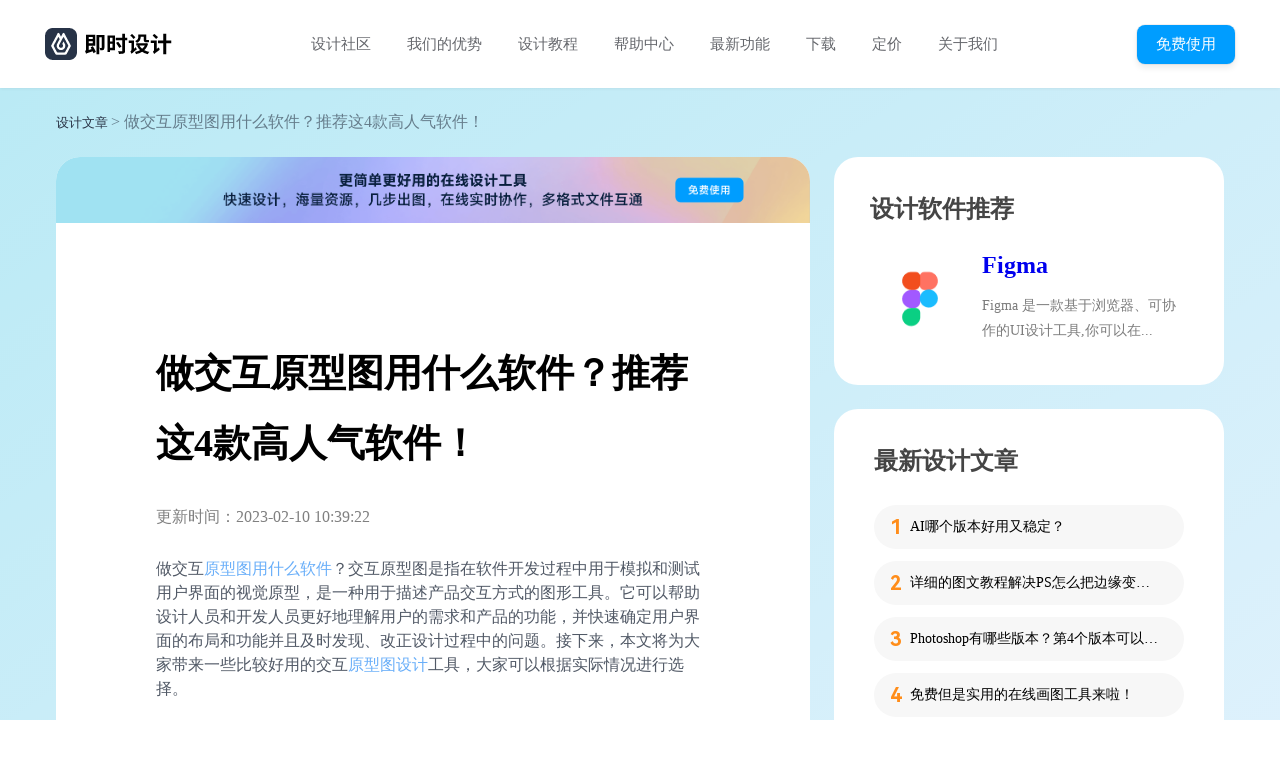

--- FILE ---
content_type: text/html; charset=utf-8
request_url: https://js.design/special/article/interaction-prototype-diagram-software.html
body_size: 47790
content:
<!-- 文章页--><!DOCTYPE html><html lang="en"><head>
    <meta charset="UTF-8"/>
    <meta http-equiv="X-UA-Compatible" content="IE=edge"/>
    <meta name="viewport" content="width=device-width, initial-scale=1.0"/>
    <title>做交互原型图用什么软件？推荐这4款高人气软件！-即时设计</title>
    <meta name="keywords" content="交互原型图用什么软件？"/>
    <meta name="description" content="做交互原型图用什么软件？交互原型图是指在软件开发过程中用于模拟和测试用户界面的视觉原型，是一种用于描述产品交互方式的图形工具。本文将为大家带来一些比较好用的交互原型图设计工具，大家可以根据实际情况进行选择。"/>

    <script src="https://g.alicdn.com/AWSC/AWSC/awsc.js"></script>
    <script src="https://cdn.bootcdn.net/ajax/libs/jquery/3.6.4/jquery.min.js" async=""></script>
    <link rel="canonical" href="https://js.design/special/article/interaction-prototype-diagram-software.html"/>
    <link rel="stylesheet" href="https://js.design/special/article/article.css"/>
    <link rel="xiaopiu icon" href="https://img.js.design/assets/webImg/favicon.ico"/>
    <style>
      header {
        position: sticky;
        top: 0;
        box-shadow: 0 0 4px rgba(0, 0, 0, 0.08);
        z-index: 100;
      }
      .feature {
        margin-top: 24px;
        position: sticky;
        top: 112px;
      }
      main aside .other {
        margin-top: 0;
      }
      main article {
        padding: 0px;
      }
      main article h1 {
        font-size: 38px;
        font-weight: 700;
        line-height: 70px;
      }
      main article h2 {
        font-size: 32px;
        font-weight: 600;
        line-height: 48px;
      }
      main article h3 {
        font-size: 28px;
        font-weight: 600;
        line-height: 32px;
      }
      main article h4 {
        font-size: 16px;
        font-weight: 400;
        line-height: 24px;
      }
      main article h5 {
        font-size: 18px;
        font-weight: 600;
        line-height: 26px;
      }
      main article h6 {
        font-size: 14px;
        font-weight: 400;
        line-height: 20px;
      }
      main article p {
        font-size: 16px;
        font-weight: 400;
        line-height: 24px;
        color: #515966;
        margin: 12px 0 16px 0;
      }
      main div.ace-line{
        display: inline-block;
        font-size: 16px;
        font-weight: 400;
        line-height: 24px;
        color: #515966;
        margin: 12px 0 16px 0;
        white-space: normal !important;
      }
      main article .banner {
          width: 100%;
          cursor: pointer;
      }
      main article .banner img{
          margin: 0;
          width: 100%;
          border-top-left-radius: 24px;
          border-top-right-radius: 24px;
          border-bottom-left-radius: 0px;
          border-bottom-right-radius: 0px;
      }
      main article .banner {
        width: 100%;
        cursor: pointer;
      }
      main article .banner img {
        margin: 0;
        width: 100%;
        border-top-left-radius: 24px;
        border-top-right-radius: 24px;
        border-bottom-left-radius: 0px;
        border-bottom-right-radius: 0px;
      }
      main table.ace-table {
        width: auto !important;
      }
      main article .content {
        padding: 80px 100px 60px;
      }
      main aside .hot_resource {
        position: static;
      }
    </style>
    <script type="module" crossorigin="" src="https://js.design/special/article/index-2fkNtJyR.js"></script>
    <link rel="modulepreload" crossorigin="" href="https://js.design/special/article/vendor-vCs6UmLx.js"/>
    <link rel="stylesheet" crossorigin="" href="https://js.design/special/article/index-4w2Xj1uE.css"/>
  </head>
  <body>
    <header>
      <nav>
        <div class="logo" id="logo-top">
          <svg xmlns="http://www.w3.org/2000/svg" width="32" height="32" viewBox="0 0 32 32" fill="none">
            <path class="path-bg" fill-rule="evenodd" d="M32 24.31V7.69c0-2.04-.81-3.99-2.25-5.44A7.715 7.715 0 0 0 24.31 0H7.69C5.65 0 3.7.81 2.25 2.25A7.715 7.715 0 0 0 0 7.69v16.62c0 2.04.81 3.99 2.25 5.44A7.715 7.715 0 0 0 7.69 32h16.62c4.25 0 7.69-3.44 7.69-7.69z" fill="#273347"></path>
            <path fill-rule="evenodd" d="M19.355 5.335l6.3 11.84c.21.4.21.88 0 1.28l-3.99 7.5c-.24.44-.7.72-1.21.72h-8.91c-.51 0-.97-.28-1.21-.72l-3.99-7.5c-.21-.4-.21-.88 0-1.28l6.3-11.84c.24-.44.79-.61 1.23-.37.16.08.29.21.37.37l1.75 3.29 1.76-3.29c.23-.44.78-.61 1.22-.37.16.08.29.21.38.37zm-.796 8.104l-1.29 2.42.53.99c.16.3.24.63.24.96h.01v.04a2.045 2.045 0 0 1-2.05 2.01c-1.13 0-2.04-.91-2.04-2.04v-.01c0-.13.01-.26.04-.4v-.03c.05-.21.12-.4.22-.57v-.01l1.78-3.34v.01l1.29-2.42.86-1.63c.05-.08.11-.14.19-.19.22-.11.5-.03.61.19l4.3 8.07c.11.2.11.44 0 .64l-3.15 5.91c-.12.22-.35.36-.6.36h-7c-.25 0-.48-.14-.6-.36l-3.15-5.91a.662.662 0 0 1 0-.64l4.3-8.07c.04-.08.1-.14.18-.19.23-.11.5-.03.62.19l.86 1.63-2.52 4.73c-.12.23-.22.46-.29.7l-.01.03-.04.11a4.328 4.328 0 0 0 4.15 5.52c2.39 0 4.32-1.94 4.32-4.32 0-.78-.2-1.51-.56-2.13l-1.2-2.25z" fill="#fff"></path>
          </svg>
          <svg width="87" height="22" viewBox="0 0 87 22" fill="none" xmlns="http://www.w3.org/2000/svg">
            <path d="M7.656 4.103v1.87h-3.96v-1.87h3.96zm-3.96 6.204V8.305h3.96v2.002h-3.96zm1.892 3.982c.33.572.682 1.21 1.034 1.848l-2.926.836v-4.334h6.578V1.771H1.012v14.762c0 .858-.528 1.298-1.012 1.54.418.638.858 1.914 1.012 2.662.616-.418 1.496-.77 6.666-2.398.33.682.594 1.342.77 1.892l2.442-1.298c-.594-1.54-1.936-3.938-3.036-5.742l-2.266 1.1zM19.382 1.925h-7.876v19.294h2.64V4.323h2.662v10.186c0 .286-.11.374-.374.374-.242.022-1.056.022-1.848-.022.33.682.638 1.76.726 2.464 1.408 0 2.42-.022 3.124-.44.748-.44.946-1.122.946-2.31V1.925zM27.566 4.719v3.828h-2.64V4.719h2.64zm-2.64 10.098v-3.982h2.64v3.982h-2.64zm5.082-12.43h-7.546v16.544h2.464v-1.76h5.082V2.387zm12.254 2.332h-2.244V.825h-2.662v3.894h-6.512v2.596h6.512v10.384c0 .462-.176.616-.66.616-.462 0-2.09 0-3.63-.066.396.748.814 1.914.924 2.64 2.2.022 3.74-.044 4.708-.462.99-.418 1.32-1.1 1.32-2.684V7.315h2.244V4.719zm-5.764 8.866c-.704-1.276-2.2-3.322-3.278-4.84l-2.156 1.144c1.056 1.606 2.464 3.762 3.124 5.038l2.31-1.342zM55.726 3.795h2.948v2.354c0 2.178.44 3.102 2.618 3.102H62.7c.484 0 1.012-.022 1.364-.176-.11-.594-.154-1.496-.22-2.156-.286.088-.836.154-1.188.154h-1.122c-.33 0-.374-.264-.374-.902V1.375h-7.876v2.376c0 1.518-.33 3.102-3.102 4.29.484.352 1.43 1.386 1.738 1.892 3.124-1.452 3.806-3.916 3.806-6.094v-.044zm-5.302.484c-.726-.946-2.354-2.376-3.52-3.344l-1.672 1.606c1.166 1.034 2.706 2.574 3.41 3.542l1.782-1.804zm-1.496 11.484V7.425H43.78v2.508h2.618v6.6c0 1.056-.616 1.804-1.1 2.156.44.506 1.122 1.584 1.32 2.222.396-.528 1.122-1.144 5.192-4.598-.33-.462-.77-1.452-.99-2.156l-1.892 1.606zm10.824-3.146a10.662 10.662 0 0 1-2.596 3.168c-1.122-.902-2.046-1.98-2.684-3.168h5.28zm1.716-2.552l-.44.11h-9.68v2.442h1.584l-.88.308a16.101 16.101 0 0 0 3.014 4.246c-1.518.836-3.278 1.386-5.192 1.738.418.55.946 1.584 1.188 2.266 2.244-.528 4.268-1.276 6.028-2.376 1.606 1.122 3.498 1.914 5.676 2.442.33-.726 1.034-1.76 1.606-2.332-1.936-.374-3.652-.946-5.104-1.738 1.694-1.584 2.992-3.674 3.784-6.402l-1.584-.704zM72.908 4.125c-.77-.924-2.486-2.288-3.696-3.234l-1.65 1.672c1.232 1.034 2.838 2.508 3.586 3.476l1.76-1.914zm-1.188 11.77v-8.47h-5.874v2.596h3.212v6.622c0 .99-.704 1.716-1.188 2.046.418.572 1.056 1.76 1.276 2.442.418-.55 1.232-1.188 5.654-4.378-.286-.528-.682-1.65-.836-2.398l-2.244 1.54zm14.476-8.338h-5.06V.759H78.32v6.798h-5.28v2.728h5.28v10.934h2.816V10.285h5.06V7.557z" fill="#000"></path>
          </svg>
        </div>

        <ul class="nav-list">
          <li class="nav-list__item">
            <a href="https://js.design/square">设计社区</a>
          </li>
          <li class="nav-list__item">
            <a href="https://js.design/recommend">我们的优势</a>
          </li>
          <li class="nav-list__item">
            <a href="https://js.design/special/article/1.html">设计教程</a>
          </li>
          <li class="nav-list__item">
            <a href="https://js.design/help">帮助中心</a>
          </li>
          <li class="nav-list__item">
            <a href="https://js.design/update">最新功能</a>
          </li>
          <li class="nav-list__item">
            <a href="https://js.design/download">下载</a>
          </li>
          <li class="nav-list__item">
            <a href="https://js.design/pricing">定价</a>
          </li>
          <li class="nav-list__item">
            <a href="https://js.design/about">关于我们</a>
          </li>
        </ul>

        <div class="try-it">
          <a id="register-dom">
            <button>免费使用</button>
          </a>
        </div>
      </nav>
    </header>

    <main>
      <div class="bread-crumb">
        <a href="https://js.design/special/article/1.html">设计文章</a>
        <span> &gt; 做交互原型图用什么软件？推荐这4款高人气软件！ </span>
      </div>

      <article>
        <div class="banner" id="register-dom">
          <img src="https://js.design/special/article/banner-sUkIVVD3.png" alt="注册登陆"/>
        </div>
        <div class="content">
          <h1><span>做交互原型图用什么软件？推荐这4款高人气软件！</span></h1>
          <p style="margin-top: -15px; color: gray">
            <span>更新时间：2023-02-10 10:39:22</span>
          </p>
          <p>做交互<a href="https://js.design/special/article/prototype-drawing-softwares.html" class="seo-a">原型图用什么软件</a>？交互原型图是指在软件开发过程中用于模拟和测试用户界面的视觉原型，是一种用于描述产品交互方式的图形工具。它可以帮助设计人员和开发人员更好地理解用户的需求和产品的功能，并快速确定用户界面的布局和功能并且及时发现、改正设计过程中的问题。接下来，本文将为大家带来一些比较好用的交互<a href="https://js.design/special/article/prototype-drawing-design.html" class="seo-a">原型图设计</a>工具，大家可以根据实际情况进行选择。</p><h2>一、即时设计</h2><p class="ql-align-center"><img src="https://js.design/special/img/interaction-prototype-diagram-software/1671506590435.png" alt="交互原型图用什么软件？"/></p><p>原生中文在线 UI 设计工具，<strong>点击使用</strong><a href="https://js.design/"><strong>即时设计</strong></a>。即时设计相比于外国设计工具，最大的优势就是作为本土工具，无论是使用习惯，还是内置资源，对于国内设计师们来说都是非常便利适用的。而且即时设计作为一款在线协作类设计工具，可以支持设计师们进行线上多人协作，有效同步工作成果。并且内置的海量资源库和公开课也都可以为设计师们提供很专业的帮助。在交互原型图的设计过程中，即时设计可以接受客户端、网页端登录，且对设备系统不设限制，可以真正做到随时随地在线协作，让各位设计师用最少的时间完成任务。</p><h2>二、Adobe XD</h2><p>Adobe <a href="https://js.design/special/xd/">XD</a> 作为一款为了设计而设计的<a href="https://js.design/special/article/6-prototyping-tools.html" class="seo-a">原型设计工具</a>，可以为设计师们提供很多创建原型、提交视觉设计稿、测试用户体验等功能。而且 Adobe <a href="https://js.design/special/xd/" class="seo-a">XD</a> 作为 Adobe 公司的全家桶系列工具之一，支持其全家桶系列的设计软件进行设计图的导入和导出，可以帮助设计师们减少很多转换格式的精力和时间。并且软件内会为设计师们提供很多图形工具和模板，无论是对设计新人还是工作了很久的资深设计师，都能起到很大的帮助作用。</p><h2>三、InVision Studio</h2><p>InVision Studio 作为一个设计和原型工具，主要用于创建交互式用户界面和数字产品。借助 InVision Studio，设计人员可以为 Web、移动和桌面应用程序创建线框、原型和高保真设计。它提供了广泛的设计和原型制作工具，包括矢量编辑、原型制作和协作功能。值得一提的是，InVision Studio 还与 InVision 生态系统中的其他工具集成，例如InVision Cloud，它允许设计师与团队成员和利益相关者实时协作，另一方面 InVision Studio适用于macOS和Windows，并为新用户提供免费试用。</p><h2>四、Figma</h2><p>Figma 是一种基于云的设计和原型制作工具，允许团队实时协作创建<a href="https://js.design/special/article/user-page-design-case.html"></a><a href="https://js.design/special/article/user-page-design-case.html" class="seo-a">用户界面设计</a>、线框和交互式原型。它主要用于网页和移动设计，并提供一系列功能，如矢量编辑、原型设计和设计组件。Figma 的主要优点之一是它完全基于浏览器，这意味着设计师可以从任何具有互联网连接的设备访问自己的设计文件，并且无需安装任何软件。这使其成为远程团队或需要在旅途中工作的设计师的绝佳工具。Figma 还提供了一系列高级功能，例如原型设计，它允许设计师创建设计的交互式模型来测试用户流程和用户体验。还具有一系列设计组件和库，允许设计师在多个项目中重用设计元素，并更轻松地保持一致的设计语言，非常适合需要实时协作处理设计项目的团队。</p><p>以上就是有关 “交互原型图用什么软件” 的全部内容，在选择软件时，大家需要考虑自己的专业需求和使用习惯，并确保选择的软件具有足够的功能和灵活性。例如，如果你需要创建复杂的交互原型图，可能需要使用功能更强大的软件。如果你只需要创建简单的交互原型图，则可以使用较为简单的软件。最后，希望以上内容能够帮助到大家~</p><p><br/></p>
          <div class="button-wrap" id="register-dom">
            <a>
              <button>立即体验 即时设计</button>
            </a>
          </div>
        </div>
      </article>

      <aside>
        <div class="other">
          <h2>设计软件推荐</h2>
          <img src="../img/figma.png" alt=""/>
          <div class="content">
            <h3><a href="https://js.design/special/figma/">Figma</a></h3>

            <span>
              Figma 是一款基于浏览器、可协作的UI设计工具,你可以在...
            </span>
          </div>
        </div>

        <div class="resource">
          <h2>最新设计文章</h2>

          <ul class="ul-orange">
            <li data-index="1" data-color="#f00;">
              <a href="https://js.design/special/article/versions-of-ai.html">AI哪个版本好用又稳定？</a>
            </li>
            <li data-index="2">
              <a href="https://js.design/special/article/smooth-edges-in-ps.html">详细的图文教程解决PS怎么把边缘变得平滑？</a>
            </li>
            <li data-index="3">
              <a href="https://js.design/special/article/photoshop-versions.html">Photoshop有哪些版本？第4个版本可以在线用！</a>
            </li>
            <li data-index="4">
              <a href="https://js.design/special/article/on-line-drawing.html">免费但是实用的在线画图工具来啦！</a>
            </li>
            <li data-index="5">
              <a href="https://js.design/special/article/software-for-floor-plans.html">平面图用什么软件做？5款好用的绘图软件推荐</a>
            </li>
            <li data-index="6">
              <a href="https://js.design/special/article/photoshop-plug-ins.html">整理并推荐6个装机必备的Photoshop插件给大家！</a>
            </li>
          </ul>
        </div>
        <div class="resource hot_resource">
          <h2>相关内容推荐</h2>

          <ul class="ul-blue">
            <li data-index="1">
              <a href="https://js.design/special/article/interaction-design-software.html">4款交互设计用的软件推荐！</a>
            </li>
            <li data-index="2">
              <a href="https://js.design/special/article/interactive-designer-resume-template.html">交互设计师简历模板应该如何做?</a>
            </li>
            <li data-index="3">
              <a href="https://js.design/special/article/web-interaction-specification.html">Web交互设计规范全面解析，一文搞定</a>
            </li>
            <li data-index="4">
              <a href="https://js.design/special/article/quality-interaction-design-portfolio.html">什么是优秀的交互设计作品集？</a>
            </li>
            <li data-index="5">
              <a href="https://js.design/special/article/interactive-interface-ui-design.html">交互界面设计案例合集，支持一键复用！</a>
            </li>
            <li data-index="6">
              <a href="https://js.design/special/article/5-Interactive-design-portfolio.html">推荐 5 个优质的交互设计作品集！</a>
            </li>
          </ul>

          <a class="button" id="register-dom">
            <button>免费使用 即时设计</button>
          </a>
        </div>

        <div class="feature">
          <h2>免费在线协作设计工具</h2>

          <div class="items">
            <div class="item">
              <div class="img-wrap">
                <img src="../img/cloud.png" alt=""/>
              </div>

              <span>云端操作存储</span>
              <span>无需下载安装</span>
            </div>
            <div class="item">
              <div class="img-wrap">
                <img src="../img/file.png" alt=""/>
              </div>

              <span>上万款素材资源</span>
              <span>即拿即用</span>
            </div>
            <div class="item">
              <div class="img-wrap">
                <img src="../img/zhong.png" alt=""/>
              </div>

              <span>原生中文，比Figma</span>
              <span>更懂中国设计师</span>
            </div>
            <div class="item">
              <div class="img-wrap">
                <img src="../img/mian.png" alt=""/>
              </div>

              <span>个人/中小团队</span>
              <span>均免费使用</span>
            </div>
          </div>

          <a id="register-dom">
            <button>立即体验 即时设计</button>
          </a>
        </div>
      </aside>
    </main>

    <footer>
      <div class="left">
        <div class="top" id="logo-bottom">
          <svg xmlns="http://www.w3.org/2000/svg" width="32" height="32" viewBox="0 0 32 32" fill="none">
            <path class="path-bg" fill-rule="evenodd" d="M32 24.31V7.69c0-2.04-.81-3.99-2.25-5.44A7.715 7.715 0 0 0 24.31 0H7.69C5.65 0 3.7.81 2.25 2.25A7.715 7.715 0 0 0 0 7.69v16.62c0 2.04.81 3.99 2.25 5.44A7.715 7.715 0 0 0 7.69 32h16.62c4.25 0 7.69-3.44 7.69-7.69z" fill="#273347"></path>
            <path fill-rule="evenodd" d="M19.355 5.335l6.3 11.84c.21.4.21.88 0 1.28l-3.99 7.5c-.24.44-.7.72-1.21.72h-8.91c-.51 0-.97-.28-1.21-.72l-3.99-7.5c-.21-.4-.21-.88 0-1.28l6.3-11.84c.24-.44.79-.61 1.23-.37.16.08.29.21.37.37l1.75 3.29 1.76-3.29c.23-.44.78-.61 1.22-.37.16.08.29.21.38.37zm-.796 8.104l-1.29 2.42.53.99c.16.3.24.63.24.96h.01v.04a2.045 2.045 0 0 1-2.05 2.01c-1.13 0-2.04-.91-2.04-2.04v-.01c0-.13.01-.26.04-.4v-.03c.05-.21.12-.4.22-.57v-.01l1.78-3.34v.01l1.29-2.42.86-1.63c.05-.08.11-.14.19-.19.22-.11.5-.03.61.19l4.3 8.07c.11.2.11.44 0 .64l-3.15 5.91c-.12.22-.35.36-.6.36h-7c-.25 0-.48-.14-.6-.36l-3.15-5.91a.662.662 0 0 1 0-.64l4.3-8.07c.04-.08.1-.14.18-.19.23-.11.5-.03.62.19l.86 1.63-2.52 4.73c-.12.23-.22.46-.29.7l-.01.03-.04.11a4.328 4.328 0 0 0 4.15 5.52c2.39 0 4.32-1.94 4.32-4.32 0-.78-.2-1.51-.56-2.13l-1.2-2.25z" fill="#fff"></path>
          </svg>
          <svg width="87" height="22" viewBox="0 0 87 22" fill="none" xmlns="http://www.w3.org/2000/svg">
            <path d="M7.656 4.103v1.87h-3.96v-1.87h3.96zm-3.96 6.204V8.305h3.96v2.002h-3.96zm1.892 3.982c.33.572.682 1.21 1.034 1.848l-2.926.836v-4.334h6.578V1.771H1.012v14.762c0 .858-.528 1.298-1.012 1.54.418.638.858 1.914 1.012 2.662.616-.418 1.496-.77 6.666-2.398.33.682.594 1.342.77 1.892l2.442-1.298c-.594-1.54-1.936-3.938-3.036-5.742l-2.266 1.1zM19.382 1.925h-7.876v19.294h2.64V4.323h2.662v10.186c0 .286-.11.374-.374.374-.242.022-1.056.022-1.848-.022.33.682.638 1.76.726 2.464 1.408 0 2.42-.022 3.124-.44.748-.44.946-1.122.946-2.31V1.925zM27.566 4.719v3.828h-2.64V4.719h2.64zm-2.64 10.098v-3.982h2.64v3.982h-2.64zm5.082-12.43h-7.546v16.544h2.464v-1.76h5.082V2.387zm12.254 2.332h-2.244V.825h-2.662v3.894h-6.512v2.596h6.512v10.384c0 .462-.176.616-.66.616-.462 0-2.09 0-3.63-.066.396.748.814 1.914.924 2.64 2.2.022 3.74-.044 4.708-.462.99-.418 1.32-1.1 1.32-2.684V7.315h2.244V4.719zm-5.764 8.866c-.704-1.276-2.2-3.322-3.278-4.84l-2.156 1.144c1.056 1.606 2.464 3.762 3.124 5.038l2.31-1.342zM55.726 3.795h2.948v2.354c0 2.178.44 3.102 2.618 3.102H62.7c.484 0 1.012-.022 1.364-.176-.11-.594-.154-1.496-.22-2.156-.286.088-.836.154-1.188.154h-1.122c-.33 0-.374-.264-.374-.902V1.375h-7.876v2.376c0 1.518-.33 3.102-3.102 4.29.484.352 1.43 1.386 1.738 1.892 3.124-1.452 3.806-3.916 3.806-6.094v-.044zm-5.302.484c-.726-.946-2.354-2.376-3.52-3.344l-1.672 1.606c1.166 1.034 2.706 2.574 3.41 3.542l1.782-1.804zm-1.496 11.484V7.425H43.78v2.508h2.618v6.6c0 1.056-.616 1.804-1.1 2.156.44.506 1.122 1.584 1.32 2.222.396-.528 1.122-1.144 5.192-4.598-.33-.462-.77-1.452-.99-2.156l-1.892 1.606zm10.824-3.146a10.662 10.662 0 0 1-2.596 3.168c-1.122-.902-2.046-1.98-2.684-3.168h5.28zm1.716-2.552l-.44.11h-9.68v2.442h1.584l-.88.308a16.101 16.101 0 0 0 3.014 4.246c-1.518.836-3.278 1.386-5.192 1.738.418.55.946 1.584 1.188 2.266 2.244-.528 4.268-1.276 6.028-2.376 1.606 1.122 3.498 1.914 5.676 2.442.33-.726 1.034-1.76 1.606-2.332-1.936-.374-3.652-.946-5.104-1.738 1.694-1.584 2.992-3.674 3.784-6.402l-1.584-.704zM72.908 4.125c-.77-.924-2.486-2.288-3.696-3.234l-1.65 1.672c1.232 1.034 2.838 2.508 3.586 3.476l1.76-1.914zm-1.188 11.77v-8.47h-5.874v2.596h3.212v6.622c0 .99-.704 1.716-1.188 2.046.418.572 1.056 1.76 1.276 2.442.418-.55 1.232-1.188 5.654-4.378-.286-.528-.682-1.65-.836-2.398l-2.244 1.54zm14.476-8.338h-5.06V.759H78.32v6.798h-5.28v2.728h5.28v10.934h2.816V10.285h5.06V7.557z" fill="#000"></path>
          </svg>
        </div>
        <div class="down">
          <a href="https://beian.miit.gov.cn/#/Integrated/index" rel="nofollow">
            北京雪云锐创科技有限公司 | 京ICP备16060150号-2
          </a>
          <a href="https://beian.miit.gov.cn/#/Integrated/index" rel="nofollow">
            Copyright © 2021 Js.Design Inc. All rights reserved.
          </a>
        </div>
      </div>
      <div class="right">
        <div class="top">
          <div class="column">
            <div class="title">产品</div>
            <div class="link">
              <ul>
                <li>
                  <a href="https://js.design/"> 设计工具 </a>
                </li>
                <li>
                  <a href="https://www.xiaopiu.com/"> 原型工具 </a>
                </li>
                <li>
                  <a href="https://www.xiaopiu.com/prd"> PRD 文档 </a>
                </li>
              </ul>
            </div>
          </div>

          <div class="column">
            <div class="title">为什么选我们</div>
            <div class="link">
              <ul>
                <li>
                  <a href="https://js.design/scene"> 角色功能介绍 </a>
                </li>
                <li>
                  <a href="https://js.design/recommend"> 向同事介绍我们 </a>
                </li>
              </ul>
            </div>
          </div>

          <div class="column">
            <div class="title">服务</div>
            <div class="link">
              <ul>
                <li>
                  <a href="https://js.design/help"> 帮助中心 </a>
                </li>
                <li>
                  <a href="https://js.design/update"> 最新功能 </a>
                </li>
                <li>
                  <a href="https://js.design/terms"> 服务条款 </a>
                </li>
                <li>
                  <a href="https://js.design/developer">开发者中心</a>
                </li>
              </ul>
            </div>
          </div>

          <div class="column">
            <div class="title">公司</div>
            <div class="link">
              <ul>
                <li>
                  <a href="https://js.design/about"> 关于我们 </a>
                </li>
                <li>
                  <a href="https://js.design/about#type=加入我们"> 加入我们 </a>
                </li>
                <li>
                  <a href="https://js.design/about#type=成长历程"> 成长历程 </a>
                </li>
                <li>
                  <a href="https://js.design/about#type=媒体报道"> 媒体报道 </a>
                </li>
              </ul>
            </div>
          </div>

          <div class="column">
            <div class="title">设计专题</div>
            <div class="link">
              <ul>
                <li>
                  <a href="https://js.design/special/figma/"> Figma </a>
                </li>
                <li>
                  <a href="https://js.design/special/sketch/"> Sketch </a>
                </li>
                <li>
                  <a href="https://js.design/special/ps/"> PS </a>
                </li>
                <li>
                  <a href="https://js.design/special/xd/"> XD </a>
                </li>
                <li>
                  <a href="https://js.design/special/axure/"> Axure </a>
                </li>
                <li>
                  <a href="https://js.design/special/ai/"> AI </a>
                </li>
                <li>
                  <a href="https://js.design/special/article/1.html">
                    设计文章
                  </a>
                </li>
              </ul>
            </div>
          </div>

          <div class="column">
            <div class="title">联系我们</div>
            <div class="link">
              <ul>
                <li>
                  <a> 010-57296155 </a>
                </li>
                <li>
                  <a> contact@xiaopiu.com </a>
                </li>
                <li>
                  <a class="user-group">
                    用户交流群
                    <div class="wechat-qr">
                      <img src="https://img.js.design/assets/static/fb156687334ee8939754289f69e04313.png" alt="用户交流群" width="96" height="96"/>
                    </div>
                  </a>
                </li>
              </ul>
            </div>
          </div>
        </div>
        <div class="down">
          <div class="wechat-wrap">
            <!-- <img class="img img-wechat" src="{wechatIcon}" alt="微信" width="{20}" height="{20}" /> -->
            <svg xmlns="http://www.w3.org/2000/svg" xmlns:xlink="http://www.w3.org/1999/xlink" width="18" height="18" viewBox="0 0 18 18" fill="none">
              <defs>
                <path id="a" d="M0 0h18v18H0z"></path>
              </defs>
              <g>
                <mask id="b" fill="#fff">
                  <use xlink:href="#a"></use>
                </mask>
                <g mask="url(#b)">
                  <path fill-rule="evenodd" opacity=".9" d="M6.96 12.478c-.19.02-.39.03-.59.03-.79 0-1.43-.17-2.23-.32l-2.23 1.11.64-1.91C.95 10.268 0 8.838 0 7.088c0-3.03 2.87-5.42 6.37-5.42 3.13 0 5.88 1.91 6.43 4.47-.21-.02-.41-.04-.62-.04-3.02 0-5.41 2.26-5.41 5.05 0 .45.07.9.19 1.33zM4.302 4.377c.48 0 .79.31.79.79 0 .48-.31.8-.79.8-.48 0-.96-.32-.96-.8 0-.48.48-.79.96-.79zm4.453 1.592c-.47 0-.95-.32-.95-.8 0-.48.48-.79.95-.79.49 0 .8.31.8.79 0 .48-.31.8-.8.8zM7.17 11.066c0-2.54 2.39-4.62 5.42-4.62 2.86 0 5.41 2.08 5.41 4.62 0 1.44-.95 2.71-2.23 3.67l.48 1.6-1.75-.96c-.64.16-1.28.32-1.91.32-3.03 0-5.42-2.07-5.42-4.63zm4.454-1.428c0-.32-.31-.64-.79-.64-.32 0-.64.32-.64.64s.32.63.64.63c.48 0 .79-.31.79-.63zm3.508 0c0-.32-.32-.64-.8-.64-.31 0-.63.32-.63.64s.32.63.63.63c.48 0 .8-.31.8-.63z" fill="#243042"></path>
                </g>
              </g>
            </svg>
            <div class="card">
              <img src="https://img.js.design/assets/wechat/upload/wechat_account.jpg" width="96" height="96" alt="微信公众号"/>
              <span>微信公众号</span>
            </div>
          </div>
          <a href="https://www.zhihu.com/org/ji-shi-she-ji-60" rel="nofollow">
            <svg class="img-zhihu" xmlns="http://www.w3.org/2000/svg" xmlns:xlink="http://www.w3.org/1999/xlink" width="18" height="18" viewBox="0 0 18 18" fill="none">
              <defs>
                <path id="a" d="M0 0h18v18H0z"></path>
              </defs>
              <g>
                <mask id="b" fill="#fff">
                  <use xlink:href="#a"></use>
                </mask>
                <g mask="url(#b)">
                  <path fill-rule="evenodd" opacity=".9" d="M9.517 9.773s0-1.12-.55-1.17c-.54-.06-2.23 0-2.23 0v-3.44h2.52s-.03-1.14-.51-1.14h-4.09l.68-1.83s-1.03.06-1.4.72c-.37.65-1.54 3.94-1.54 3.94s.4.17 1.05-.31c.66-.49.89-1.35.89-1.35l1.2-.05.03 3.49s-2.09-.03-2.52 0c-.43.02-.65 1.17-.65 1.17h3.17s-.29 1.94-1.09 3.34c-.83 1.41-2.37 2.52-2.37 2.52s1.12.46 2.2-.17c1.09-.66 1.89-3.49 1.89-3.49l2.55 3.17s.22-1.51-.03-1.94c-.29-.43-1.78-2.15-1.78-2.15l-.65.58.45-1.89h2.78zm.627 4.485h1.03l.37 1.29 1.8-1.29h2.55V3.938h-5.72l-.03 10.32zm1.23-9.148h3.37v8.01h-1.2l-1.51 1.17-.35-1.17h-.31V5.11z" fill="#243042"></path>
                </g>
              </g>
            </svg>
          </a>
        </div>
      </div>
    </footer>

    <div id="modal"></div>

    <script type="application/ld+json">
      {
        "@content": "https://ziyuan.baidu.com/contexts/cambrian.jsonld",
        "@id": "https://js.design/special/article/interaction-prototype-diagram-software.html",
        "appid": "否",
        "title": "做交互原型图用什么软件？推荐这4款高人气软件！",
        "description": "做交互原型图用什么软件？交互原型图是指在软件开发过程中用于模拟和测试用户界面的视觉原型，是一种用于描述产品交互方式的图形工具。本文将为大家带来一些比较好用的交互原型图设计工具，大家可以根据实际情况进行选择。",
        "pubDate": "2024-01-08T12:10:09",
        "upDate": "2023-02-10T10:39:22"
      }
    </script>
    <script>
      // 谷歌推送
      function gtag_report_conversion() {
        gtag("event", "conversion", {
          send_to: "AW-11050375808/BqlVCO_3uoYYEIC1nZUp",
        });
        return false;
      }
      window.dataLayer = window.dataLayer || [];
      function gtag() {
        dataLayer.push(arguments);
      }
      gtag("js", new Date());
      gtag("config", "AW-11050375808");
    </script>
    <!-- md5 -->
    <script>
      !(function (n) {
        "use strict";
        function d(n, t) {
          var r = (65535 & n) + (65535 & t);
          return (((n >> 16) + (t >> 16) + (r >> 16)) << 16) | (65535 & r);
        }
        function f(n, t, r, e, o, u) {
          return d(((u = d(d(t, n), d(e, u))) << o) | (u >>> (32 - o)), r);
        }
        function l(n, t, r, e, o, u, c) {
          return f((t & r) | (~t & e), n, t, o, u, c);
        }
        function g(n, t, r, e, o, u, c) {
          return f((t & e) | (r & ~e), n, t, o, u, c);
        }
        function v(n, t, r, e, o, u, c) {
          return f(t ^ r ^ e, n, t, o, u, c);
        }
        function m(n, t, r, e, o, u, c) {
          return f(r ^ (t | ~e), n, t, o, u, c);
        }
        function c(n, t) {
          var r, e, o, u;
          (n[t >> 5] |= 128 << t % 32), (n[14 + (((t + 64) >>> 9) << 4)] = t);
          for (
            var c = 1732584193,
              f = -271733879,
              i = -1732584194,
              a = 271733878,
              h = 0;
            h < n.length;
            h += 16
          )
            (c = l((r = c), (e = f), (o = i), (u = a), n[h], 7, -680876936)),
              (a = l(a, c, f, i, n[h + 1], 12, -389564586)),
              (i = l(i, a, c, f, n[h + 2], 17, 606105819)),
              (f = l(f, i, a, c, n[h + 3], 22, -1044525330)),
              (c = l(c, f, i, a, n[h + 4], 7, -176418897)),
              (a = l(a, c, f, i, n[h + 5], 12, 1200080426)),
              (i = l(i, a, c, f, n[h + 6], 17, -1473231341)),
              (f = l(f, i, a, c, n[h + 7], 22, -45705983)),
              (c = l(c, f, i, a, n[h + 8], 7, 1770035416)),
              (a = l(a, c, f, i, n[h + 9], 12, -1958414417)),
              (i = l(i, a, c, f, n[h + 10], 17, -42063)),
              (f = l(f, i, a, c, n[h + 11], 22, -1990404162)),
              (c = l(c, f, i, a, n[h + 12], 7, 1804603682)),
              (a = l(a, c, f, i, n[h + 13], 12, -40341101)),
              (i = l(i, a, c, f, n[h + 14], 17, -1502002290)),
              (c = g(
                c,
                (f = l(f, i, a, c, n[h + 15], 22, 1236535329)),
                i,
                a,
                n[h + 1],
                5,
                -165796510
              )),
              (a = g(a, c, f, i, n[h + 6], 9, -1069501632)),
              (i = g(i, a, c, f, n[h + 11], 14, 643717713)),
              (f = g(f, i, a, c, n[h], 20, -373897302)),
              (c = g(c, f, i, a, n[h + 5], 5, -701558691)),
              (a = g(a, c, f, i, n[h + 10], 9, 38016083)),
              (i = g(i, a, c, f, n[h + 15], 14, -660478335)),
              (f = g(f, i, a, c, n[h + 4], 20, -405537848)),
              (c = g(c, f, i, a, n[h + 9], 5, 568446438)),
              (a = g(a, c, f, i, n[h + 14], 9, -1019803690)),
              (i = g(i, a, c, f, n[h + 3], 14, -187363961)),
              (f = g(f, i, a, c, n[h + 8], 20, 1163531501)),
              (c = g(c, f, i, a, n[h + 13], 5, -1444681467)),
              (a = g(a, c, f, i, n[h + 2], 9, -51403784)),
              (i = g(i, a, c, f, n[h + 7], 14, 1735328473)),
              (c = v(
                c,
                (f = g(f, i, a, c, n[h + 12], 20, -1926607734)),
                i,
                a,
                n[h + 5],
                4,
                -378558
              )),
              (a = v(a, c, f, i, n[h + 8], 11, -2022574463)),
              (i = v(i, a, c, f, n[h + 11], 16, 1839030562)),
              (f = v(f, i, a, c, n[h + 14], 23, -35309556)),
              (c = v(c, f, i, a, n[h + 1], 4, -1530992060)),
              (a = v(a, c, f, i, n[h + 4], 11, 1272893353)),
              (i = v(i, a, c, f, n[h + 7], 16, -155497632)),
              (f = v(f, i, a, c, n[h + 10], 23, -1094730640)),
              (c = v(c, f, i, a, n[h + 13], 4, 681279174)),
              (a = v(a, c, f, i, n[h], 11, -358537222)),
              (i = v(i, a, c, f, n[h + 3], 16, -722521979)),
              (f = v(f, i, a, c, n[h + 6], 23, 76029189)),
              (c = v(c, f, i, a, n[h + 9], 4, -640364487)),
              (a = v(a, c, f, i, n[h + 12], 11, -421815835)),
              (i = v(i, a, c, f, n[h + 15], 16, 530742520)),
              (c = m(
                c,
                (f = v(f, i, a, c, n[h + 2], 23, -995338651)),
                i,
                a,
                n[h],
                6,
                -198630844
              )),
              (a = m(a, c, f, i, n[h + 7], 10, 1126891415)),
              (i = m(i, a, c, f, n[h + 14], 15, -1416354905)),
              (f = m(f, i, a, c, n[h + 5], 21, -57434055)),
              (c = m(c, f, i, a, n[h + 12], 6, 1700485571)),
              (a = m(a, c, f, i, n[h + 3], 10, -1894986606)),
              (i = m(i, a, c, f, n[h + 10], 15, -1051523)),
              (f = m(f, i, a, c, n[h + 1], 21, -2054922799)),
              (c = m(c, f, i, a, n[h + 8], 6, 1873313359)),
              (a = m(a, c, f, i, n[h + 15], 10, -30611744)),
              (i = m(i, a, c, f, n[h + 6], 15, -1560198380)),
              (f = m(f, i, a, c, n[h + 13], 21, 1309151649)),
              (c = m(c, f, i, a, n[h + 4], 6, -145523070)),
              (a = m(a, c, f, i, n[h + 11], 10, -1120210379)),
              (i = m(i, a, c, f, n[h + 2], 15, 718787259)),
              (f = m(f, i, a, c, n[h + 9], 21, -343485551)),
              (c = d(c, r)),
              (f = d(f, e)),
              (i = d(i, o)),
              (a = d(a, u));
          return [c, f, i, a];
        }
        function i(n) {
          for (var t = "", r = 32 * n.length, e = 0; e < r; e += 8)
            t += String.fromCharCode((n[e >> 5] >>> e % 32) & 255);
          return t;
        }
        function a(n) {
          var t = [];
          for (t[(n.length >> 2) - 1] = void 0, e = 0; e < t.length; e += 1)
            t[e] = 0;
          for (var r = 8 * n.length, e = 0; e < r; e += 8)
            t[e >> 5] |= (255 & n.charCodeAt(e / 8)) << e % 32;
          return t;
        }
        function e(n) {
          for (
            var t, r = "0123456789abcdef", e = "", o = 0;
            o < n.length;
            o += 1
          )
            (t = n.charCodeAt(o)),
              (e += r.charAt((t >>> 4) & 15) + r.charAt(15 & t));
          return e;
        }
        function r(n) {
          return unescape(encodeURIComponent(n));
        }
        function o(n) {
          return i(c(a((n = r(n))), 8 * n.length));
        }
        function u(n, t) {
          return (function (n, t) {
            var r,
              e = a(n),
              o = [],
              u = [];
            for (
              o[15] = u[15] = void 0,
                16 < e.length && (e = c(e, 8 * n.length)),
                r = 0;
              r < 16;
              r += 1
            )
              (o[r] = 909522486 ^ e[r]), (u[r] = 1549556828 ^ e[r]);
            return (
              (t = c(o.concat(a(t)), 512 + 8 * t.length)),
              i(c(u.concat(t), 640))
            );
          })(r(n), r(t));
        }
        function t(n, t, r) {
          return t ? (r ? u(t, n) : e(u(t, n))) : r ? o(n) : e(o(n));
        }
        "function" == typeof define && define.amd
          ? define(function () {
              return t;
            })
          : "object" == typeof module && module.exports
            ? (module.exports = t)
            : (n.md5 = t);
      })(this);
    </script>
  
  <script>
    const devDataServerUrl = "https://data.geesdev.com";
    const prodDataServerUrl = "https://data.js.design";
    const dataServerUrl =
      window.location.hostname === "js.design"
        ? prodDataServerUrl
        : devDataServerUrl;
  </script>
  <script>
    sessionStorage.setItem(
      "source",
      getParamFromUrl("source") ? getParamFromUrl("source") : ""
    );
    sessionStorage.setItem(
      "plan",
      getParamFromUrl("plan") ? getParamFromUrl("plan") : ""
    );
    let curComponentId = "";
    window.jsServerUrl = "https://ds.js.design";
    window.jsUrl = "https://js.design";
    window.open = (function (nativeOpen) {
      return function (url, windowName, windowFeatures) {
        url = registerSplitStreamHandler(url);
        let target = getWindowHref(window.location.href);
        let targetUrl = url;
        Object.keys(target).map((key) => {
          targetUrl = updateQueryStringParameter(key, target[key], targetUrl);
        });
        return nativeOpen(targetUrl, windowName, windowFeatures);
      };
    })(window.open);

    function updateQueryStringParameter(key, value, url) {
      let uri = url;
      if (!value) {
        return uri;
      }
      let re = new RegExp("([?&])" + key + "=.*?(&|$)", "i");
      let separator = uri.indexOf("?") !== -1 ? "&" : "?";
      if (uri.match(re)) {
        return uri.replace(re, "$1" + key + "=" + value + "$2");
      } else {
        return uri + separator + key + "=" + value;
      }
    }

    /**
     * @desc 获取url参数
     * @param {String} url  url路径
     */
    function getWindowHref(url) {
      var sHref = url;
      var args = sHref.split("?");
      if (args[0] == sHref) {
        return "";
      }

      var hrefArr = args[1].split("#")[0].split("&");
      var obj = {};
      for (var i = 0; i < hrefArr.length; i++) {
        hrefArr[i] = hrefArr[i].split("=");
        obj[hrefArr[i][0]] = hrefArr[i][1];
      }
      return obj;
    }

    // 从 url query param中删除指定参数
    function removeParamFromUrl(paramName, url) {
      if (!url) {
        url = window.location.href;
      }
      const reg = new RegExp("(^|&)" + paramName + "=([^&]*)(&|$)", "i");
      const r = url.split("?")[1]?.match(reg);
      if (r !== null && r !== undefined) {
        return url.replace(r[0], "").replace(/(\?|&)$/, "");
      }
      return url;
    }

    // 从url query param中获取指定参数
    function getParamFromUrl(paramName, url) {
      if (!url) {
        url = window.location.href;
      }
      const reg = new RegExp("(^|&)" + paramName + "=([^&]*)(&|$)", "i");
      const r = url.split("?")[1]?.match(reg);
      if (r !== null && r !== undefined) {
        return unescape(r[2]);
      }
      return null;
    }

    /**
     * 判断是否是登录页
     * */
    function isLogin(url) {
      return url.startsWith("https://js.design/login");
    }

    // 获得系统os
    function getOsName() {
      const userAgent = window.navigator.userAgent;
      if (userAgent.includes("Mac OS")) return "mac";
      else if (userAgent.includes("Android")) return "android";
      else if (userAgent.includes("Linux")) return "linux";
      else if (userAgent.includes("Windows")) return "windows";
      else return "other";
    }

    /** 生成不重复的字符串 */
    function uuid() {
      const s = [];
      const hexDigits = "0123456789abcdef";
      for (let i = 0; i < 36; i++) {
        s[i] = hexDigits.substr(Math.floor(Math.random() * 0x10), 1);
      }
      s[14] = "4"; // bits 12-15 of the time_hi_and_version field to 0010
      s[19] = hexDigits.substr((s[19] & 0x3) | 0x8, 1); // bits 6-7 of the clock_seq_hi_and_reserved to 01
      s[8] = s[13] = s[18] = s[23] = "-";

      const uuid = s.join("");
      return uuid;
    }

    function registerSplitStreamHandler(url) {
      if (!isLogin(url) && url.includes(`${window.jsUrl}/workspace`)) {
        url = updateQueryStringParameter("compId", curComponentId, url);
        const user_id = getParamFromUrl("user_id", url) || "";
        url = removeParamFromUrl("user_id", url);
        let eqid = document.referrer;
        let firstEnterUrl = url;
        if (localStorage.getItem("firstEnter")) {
          try {
            const firstEnterObj = JSON.parse(
              localStorage.getItem("firstEnter")
            );
            firstEnterObj.firstEnterUrl &&
              (firstEnterUrl = firstEnterObj.firstEnterUrl);
            firstEnterObj.referrer && (eqid = firstEnterObj.referrer);
          } catch (error) {
            console.log(error);
          }
        }
        sendLoadOrNavDataWareHouse(
          {
            source:
              sessionStorage.getItem("source") ||
              getParamFromUrl("source") ||
              "",
            plan:
              sessionStorage.getItem("plan") || getParamFromUrl("plan") || "",
            eqid: eqid,
            // 浏览器的纵向分辨率
            screenHeight: window.screen.height,
            // 浏览器的横向分辨率
            screenWidth: window.screen.width,
            devicePixelRatio: window.devicePixelRatio,
            firstEnterUrl: firstEnterUrl,
          },
          "register",
          user_id
        );
      }
      return url;
    }

    function sendLoadOrNavDataWareHouse(
      extraProperties = {},
      action = "register",
      user_id = null,
      cb
    ) {
      let option = {
        theme: "behaviour",
        action: action,
        distinct_id: uuid(),
        user_id: user_id,
        time: new Date(
          new Date().getTime() +
            (new Date().getTimezoneOffset() / 60 + 8) * 3600 * 1000
        ).getTime(),
        hrefUrl: window.location.href,
        properties: {
          user_agent: window.navigator.userAgent,
          os: getOsName(),
          device_type: "web",
          ...extraProperties,
        },
      };
      navigator.sendBeacon(dataServerUrl, JSON.stringify(option));
    }

    function stringToObj(s) {
      try {
        return s ? JSON.parse(s) : s;
      } catch (error) {
        console.log(error);
      }
    }

    function isObj(_obj) {
      return Object.prototype.toString.call(_obj) === "[object Object]";
    }

    function objLength(_obj) {
      return Object.keys(_obj).length;
    }

    function isEmptyObj(_obj) {
      return isObj(_obj) && objLength(_obj) === 0;
    }

    function objToString(obj) {
      return obj ? JSON.stringify(obj) : obj;
    }

    /** 根据两者时间戳返回差别的天数 **/
    function getDayDiff(a, b) {
      const divider = 24 * 60 * 60 * 1000;
      return Math.abs(a - b) / divider;
    }

    const firstEnter = stringToObj(window.localStorage.firstEnter);
    if (firstEnter && !isEmptyObj(firstEnter)) {
      const { createTime } = firstEnter;
      const timeDiff = getDayDiff(Date.now(), new Date(createTime).getTime());

      if (Math.floor(timeDiff) !== 0) {
        window.localStorage.firstEnter = objToString({
          firstEnterUrl: window.location.href,
          createTime: new Date(),
          referrer: document.referrer,
        });
      }
    } else {
      window.localStorage.firstEnter = objToString({
        firstEnterUrl: window.location.href,
        createTime: new Date(),
        referrer: document.referrer,
      });
    }
  </script>
  <script>
    const hashContent = "referrer-lkahh2j3";

    /**
     * 访问即时的页面存refererurl，如果有新refererurl则新的替换旧的
     * 如果是js.design的refer则不替换
     * 埋点的eqid在这里取值消费掉，24小时过期。
     */
    function createReferrer() {
      const referrerUrl = document.referrer;
      if (!referrerUrl || referrerUrl.indexOf("js.design") !== -1) {
        return;
      }

      window.localStorage.setItem(
        hashContent,
        JSON.stringify({ url: referrerUrl, createTime: Date.now() })
      );
    }
    createReferrer();
  </script>
  <script>
    function handleLogoClick(location) {
      return () => {
        sendLoadOrNavDataWareHouse(
          {
            source:
              sessionStorage.getItem("source") ||
              getParamFromUrl("source") ||
              "",
            plan:
              sessionStorage.getItem("plan") || getParamFromUrl("plan") || "",
            eqid: document.referrer,
            // 浏览器的纵向分辨率
            screenHeight: window.screen.height,
            // 浏览器的横向分辨率
            screenWidth: window.screen.width,
            devicePixelRatio: window.devicePixelRatio,
            firstEnterUrl: window.localStorage.firstEnter,
            location: location,
          },
          "article"
        );
        window.location.href = "https://js.design/";
      };
    }
  </script>
  <script>
    const topLogo = document.querySelector("#logo-top");
    const bottomLogo = document.querySelector("#logo-bottom");
    topLogo.addEventListener("click", handleLogoClick("logoup"));
    bottomLogo.addEventListener("click", handleLogoClick("logodown"));
  </script>

</body></html>